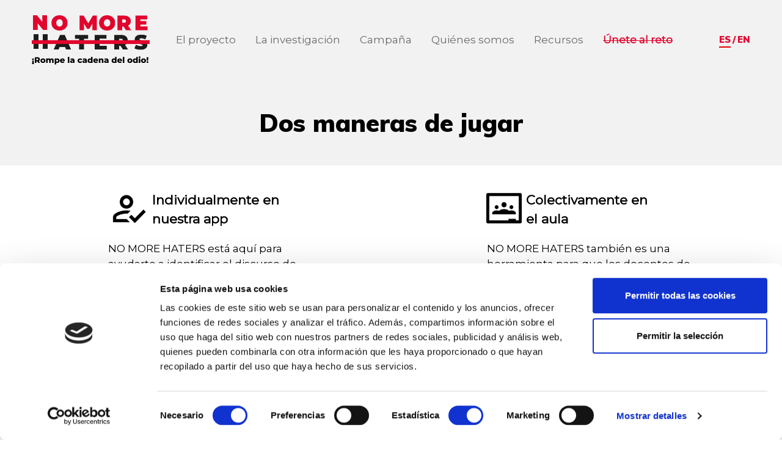

--- FILE ---
content_type: text/html
request_url: https://nomorehaters.es/joinus.html
body_size: 4582
content:
<!DOCTYPE html><html lang="en"><head><meta charset="UTF-8"><title>Únete al reto</title><script src="plugins.e329f2af.js"></script><script src="main.d5762210.js"></script><script src="https://code.jquery.com/jquery-3.2.1.min.js" integrity="sha256-hwg4gsxgFZhOsEEamdOYGBf13FyQuiTwlAQgxVSNgt4=" crossorigin="anonymous"></script><link rel="icon" type="image/png" href="nomorehaters.1100a129.svg"><link rel="stylesheet" href="main.0209d9f1.css"><link rel="stylesheet" href="joinus.5069d021.css"><link rel="stylesheet" href="https://fonts.googleapis.com/css?family=Montserrat"><link href="https://fonts.googleapis.com/css2?family=Muli:ital,wght@0,400;0,600;0,900;1,900&display=swap" rel="stylesheet"><meta name="viewport" content="width=device-width, user-scalable=no"><script id="Cookiebot" src="https://consent.cookiebot.com/uc.js" data-cbid="67c2895d-77f0-4d2c-9aa7-44e401c7e40c" data-blockingmode="auto" type="text/javascript"></script><script data-cookieconsent="ignore">function a(){dataLayer.push(arguments)}window.dataLayer=window.dataLayer||[],a("consent","default",{ad_storage:"denied",analytics_storage:"denied",wait_for_update:500}),a("set","ads_data_redaction",!0);</script><script async src="https://www.googletagmanager.com/gtag/js?id=G-WMSVNRB1SL" data-cookieconsent="ignore"></script><meta property="og:url" content="https://nomorehaters.es"><meta property="og:image:type" content="image/png"><meta property="og:type" content="website"><meta property="og:description" content="NO MORE HATERS es una iniciativa para luchar contra los mensajes de odio impulsada por la Fad y Maldita.es con el apoyo de Google.org."><meta name="twitter:card" content="summary_large_image"><meta property="og:image" content="https://nomorehaters.es/ogcard.8a47710a.png"><meta name="twitter:image" content="https://nomorehaters.es/ogcard.8a47710a.png"><noscript><img height="1" width="1" style="display:none" src="https://www.facebook.com/tr?id=262827552238536&ev=PageView&noscript=1"></noscript><script>function e(){dataLayer.push(arguments)}window.dataLayer=window.dataLayer||[],e("js",new Date),e("config","G-WMSVNRB1SL",{anonymize_ip:!0}),function(e,n,a,t,o,c,i){e.fbq||(o=e.fbq=function(){o.callMethod?o.callMethod.apply(o,arguments):o.queue.push(arguments)},e._fbq||(e._fbq=o),o.push=o,o.loaded=!0,o.version="2.0",o.queue=[],(c=n.createElement(a)).async=!0,c.src="https://connect.facebook.net/en_US/fbevents.js",(i=n.getElementsByTagName(a)[0]).parentNode.insertBefore(c,i))}(window,document,"script"),fbq("init","262827552238536"),fbq("track","PageView"),downloadEvent=function(n){e("event","descarga",{archivo:n,value:n})};</script></head><body> <div id="lateral_nav" class="w3-sidebar w3-bar-block w3-collapse w3-card w3-animate-right w3-animate-left"> <button id="close_lateral_button" class="w3-bar-item w3-button w3-hide-large">&#9776;</button> <a id="the_project_text" href="project.html" class="w3-bar-item w3-button">El proyecto</a> <a href="investigation.html" class="w3-bar-item w3-button">La investigación</a> <a href="campana.html" class="w3-bar-item w3-button lateralitem">Campaña</a> <a href="about.html" class="w3-bar-item w3-button">Quiénes somos</a> <a href="resources.html" class="w3-bar-item w3-button">Recursos</a> <a href="joinus.html" id="selected-lateral-item" class="w3-bar-item w3-button">Únete al reto</a> <div id="lateral_language" class="language_selector"> <p class="spanish_button_lateral language_selected_white">ES</p> <p>/</p> <p class="english_button_lateral"><a href="joinus-en.html">EN</a> </p></div>
</div>
<div class="bg-gray"> <div id="header_container"> <div id="app_logo"> <a href="index.html"><img id="header_logo_img" src="nomorehaters.1100a129.svg"></a> </div> <button id="lateral_bar_button" class="w3-button">&#9776;</button> <div class="topnav" id="navigation-top"> <a href="project.html">El proyecto</a> <a href="investigation.html">La investigación</a> <a href="campana.html">Campaña</a> <a href="about.html">Quiénes somos</a> <a href="resources.html">Recursos</a> <a href="joinus.html" id="selected-menu-item">Únete al reto</a> </div> <div id="common_language" class="language_selector"> <p class="spanish_button language_selected">ES</p> <p>/</p> <p class="english_button"><a href="joinus-en.html">EN</a> </p></div> </div>
</div>
<div class="bg-gray"> <div id="joinus_title_container" class="main-containers"> <p id="joinus_title">Dos maneras de jugar</p> </div>
</div> <div class="joinus-element contained-element"> <div class="joinus-card"> <div class="joinus-card-header"> <img class="joinus-card-image-1" src="moneco.df8603b7.png"> <p>Individualmente en<br> nuestra app</p> </div> <div class="joinus-element-text-wrap"> <div class="joinus-element-text"> NO MORE HATERS está aquí para ayudarte a identificar el discurso de odio y la desinformación que muchas veces lo acompaña y hacerlo de una manera entretenida que te permita ir viendo cómo evolucionas y aprendes en el proceso. Juega con la app <b><a href="https://play.nomorehaters.es/home">desde su web</a></b> o descárgatela para tu móvil <b><a href="https://play.google.com/store/apps/details?id=es.nomorehaters.app">Android</a> o <b><a target="_blank" href="https://apps.apple.com/es/app/no-more-haters/id1559252097">iOS</a></b>. <b><a href="https://nomorehaters.es/docs/PresentacionEventoNMH.pptx">Descarga la presentación</a></b> </b></div> </div> </div> <div class="joinus-card"> <div class="joinus-card-header"> <img class="joinus-card-image-2" src="clase.88bd3f97.png"> <p>Colectivamente en<br> el aula</p> </div> <div class="joinus-element-text-wrap"> <div class="joinus-element-text"> NO MORE HATERS también es una herramienta para que los docentes de jóvenes entre 14 y 29 años puedan incluir en su proyecto educativo la identificación de desinformación vinculada al discurso de odio. <b><a target="_blank" onclick="downloadEvent('GUIA_DOCENTE_NMH.pdf')" href="https://nomorehaters.es/docs/GUIA_DOCENTE_NMH.pdf">Descarga aquí</a></b> la guía docente para jugar con la app en tu clase. </div> </div> </div>
</div> <button id="cuestionario_button" class="app_form">Cuestionario docente</button>
<iframe id="cuestionario" style="margin:0 auto;display:none;" src="https://docs.google.com/forms/d/e/1FAIpQLScuLkh4qwNlQjuwHiFoJxuAUDcSLX2MExtPCZluyldRJzQWLg/viewform?embedded=true" width="640" height="2633" frameborder="0" marginheight="0" marginwidth="0">Cargando…
</iframe>
<div id="join" class="main-containers joinus-element"> <div id="join_title"> <p id="join_title_text">Únete al reto: rompe la cadena del odio</p> <img id="pavaalegre" src="moneco_sol.a215371b.svg"> </div> <div id="join_desc"> Si quieres mantenerte informado sobre esta iniciativa inscríbete en <b>nuestra newsletter:</b> <br><br> <div id="join_form"> <form> <div class="form-group"> <input class="forminput" type="text" id="join_name" placeholder="Nombre"> </div> <div class="form-group"> <input class="forminput" type="text" id="join_surname" placeholder="Apellido"> </div> <div class="form-group"> <input class="forminput" type="text" id="join_email" placeholder="Email"> </div> <div class="form-group"> <select name="Selecciona" id="category"> <option value="teacher">Soy personal docente</option> <option value="media">Pertenezco a un medio de comunicación</option> <option value="asoc">Pertenezco a una asociación</option> <option value="young">Soy un joven interesado</option> <option value="other">Otro</option> </select> </div> <div style="overflow:auto;height:200px;border:1px solid #a9a9a9;margin-top:3%"> <p> <b>POLÍTICA DE PRIVACIDAD</b> <br><br> Corresponsables: <br><br> FUNDACIÓN DE AYUDA CONTRA LA DROGADICCIÓN (FAD)<br> Domicilio social: Avenida de Burgos, 1 de 28036 de Madrid. España<br> CIF: G78350980<br> Registro Público: Registro Único del Ministerio de Justicia, número 370<br> E-mail DPO: <a href="/cdn-cgi/l/email-protection" class="__cf_email__" data-cfemail="4721262307212623692234">[email&#160;protected]</a><br><br> ASOCIACIÓN MALDITA CONTRA LA DESINFORMACIÓN: PERIODISMO EDUCACIÓN INVESTIGACIÓN Y DATOS EN NUEVOS FORMATOS (MALDITA.ES)<br> Domicilio social: Calle Embajadores, 196, 6ºA, 28045, Madrid.<br> CIF: G88206487<br> Registro Público: Registro Nacional de Asociaciones Sección: 1• 1 Número Nacional: 616385<br> Email de contacto: <a href="/cdn-cgi/l/email-protection" class="__cf_email__" data-cfemail="a7c4c8c9d3c6c4d3c8e7cac6cbc3ced3c689c2d4">[email&#160;protected]</a><br> FUNDACIÓN MALDITA.ES CONTRA LA DESINFORMACIÓN: PERIODISMO EDUCACIÓN INVESTIGACIÓN Y DATOS EN NUEVOS FORMATOS (referida como Fundación Maldita.es) Dirección postal: Calle Embajadores, 196 6º A, 28045, Madrid. C.I.F.: G88519038 Número de registro: 2330JUS Email de contacto: <a href="/cdn-cgi/l/email-protection" class="__cf_email__" data-cfemail="21424e4f554042554e614c404d454855400f4452">[email&#160;protected]</a> <br> Ambas entidades actúan en calidad de Corresponsables. A solicitud del interesado se podrán consultar los aspectos esenciales del acuerdo de corresponsabilidad firmado por las partes.<br><br> Finalidad: <br><br> - Responder y gestionar las consultas y solicitudes de información que el usuario envíe a través de los medios de contacto web.<br> - Gestión y remisión de comunicaciones informativas con actividades de la FAD, así como de MALDITA.ES.<br> - Cumplimiento de obligaciones legales.<br><br> Legitimación: <br><br> a) el tratamiento es necesario para la ejecución de un contrato en el que el interesado es parte o para la aplicación a petición de este de medidas precontractuales;<br> b) el interesado dio su consentimiento para el tratamiento de sus datos personales para uno o varios fines específicos;<br> c) el tratamiento es necesario para el cumplimiento de una obligación legal aplicable al responsable del tratamiento;<br> Destinatarios: <br><br> No se prevén Cesiones <br> No se prevén Transferencias <br><br> Derechos: <br> Acceder, rectificar y suprimir los datos, así́ como otros derechos, como se explica en la información adicional <br><br> <b><a href="privacy_policy.html" target="_blank">Política de Privacidad Completa</a></b> </p> </div> <div class="form-group"> <input type="checkbox" id="privacy_policy_1"><label class="labelform">He leído y acepto la política de privacidad</label> </div> <div class="form-group"> <input type="checkbox" id="privacy_policy_2"><label class="labelform">Deseo recibir comunicaciones informativas sobre servicios o eventos propios de la FAD</label> </div> <div class="form-group"> <input type="checkbox" id="privacy_policy_3"><label class="labelform">Deseo recibir comunicaciones informativas sobre servicios o eventos propios de MALDITA.ES.</label> </div> <p class="privacy_error">Es obligatorio aceptar la política de privacidad.</p> <p class="field_error">Los campos no pueden estar vacíos</p> <button id="join_button" class="app_button">Unirme al reto</button> <p class="success">¡Gracias por unirte al reto!</p> </form> </div> </div>
</div> <div id="footer"> <div id="footer_container_red"> <img id="nomore_footer" src="nomorehaters2.d9925bc1.svg"> <p id="break">¡Rompe la cadena del odio!</p> </div> <div id="footer_container_white"> <div id="break_logos"> <img id="fad_logo_footer" src="fad.fc3bed76.png"> <img id="mad_logo_footer" src="isologo.38cb7775.svg"> </div> <div id="with_support_container"> <p id="with_support_footer">Con el apoyo de:</p> <img id="google_logo_footer" src="googleorg.fe0bfd31.svg"> </div> </div>
</div>
<script data-cfasync="false" src="/cdn-cgi/scripts/5c5dd728/cloudflare-static/email-decode.min.js"></script><script defer src="https://static.cloudflareinsights.com/beacon.min.js/vcd15cbe7772f49c399c6a5babf22c1241717689176015" integrity="sha512-ZpsOmlRQV6y907TI0dKBHq9Md29nnaEIPlkf84rnaERnq6zvWvPUqr2ft8M1aS28oN72PdrCzSjY4U6VaAw1EQ==" data-cf-beacon='{"version":"2024.11.0","token":"2cf34120babb4e18a205f3615dcaf157","r":1,"server_timing":{"name":{"cfCacheStatus":true,"cfEdge":true,"cfExtPri":true,"cfL4":true,"cfOrigin":true,"cfSpeedBrain":true},"location_startswith":null}}' crossorigin="anonymous"></script>
</body></html>

--- FILE ---
content_type: image/svg+xml
request_url: https://nomorehaters.es/nomorehaters2.d9925bc1.svg
body_size: 3173
content:
<?xml version="1.0" encoding="UTF-8"?>
<svg width="277px" height="80px" viewBox="0 0 277 80" version="1.1" xmlns="http://www.w3.org/2000/svg" xmlns:xlink="http://www.w3.org/1999/xlink">
    <title>Group 22 Copy</title>
    <defs>
        <polygon id="path-1" points="0 80 276.860473 80 276.860473 0.000948616601 0 0.000948616601"></polygon>
    </defs>
    <g id="Page-1" stroke="none" stroke-width="1" fill="none" fill-rule="evenodd">
        <g id="home_desktop" transform="translate(-165.000000, -1952.000000)">
            <g id="Group-22-Copy" transform="translate(165.000000, 1952.000000)">
                <polygon id="Fill-1" fill="#FFFFFF" points="37 0 37 34 27.7216877 34 14.9997907 18.5542497 14.9997907 34 4 34 4 0 13.2781553 0 26.0000523 15.4457503 26.0000523 0"></polygon>
                <g id="Group-21">
                    <path d="M68.9679277,25.0305296 C70.1070566,24.3404111 71.0143778,23.3608063 71.6884691,22.0915573 C72.3627184,20.8230988 72.699764,19.3377233 72.699764,17.6349565 C72.699764,15.9329802 72.3627184,14.4474466 71.6884691,13.1783557 C71.0143778,11.9100553 70.1070566,10.9302925 68.9679277,10.2393834 C67.8278507,9.54879051 66.5518809,9.20349407 65.1395444,9.20349407 C63.7265758,9.20349407 62.450606,9.54879051 61.3114771,10.2393834 C60.1714001,10.9302925 59.265027,11.9100553 58.5906197,13.1783557 C57.9166864,14.4474466 57.5794828,15.9329802 57.5794828,17.6349565 C57.5794828,19.3377233 57.9166864,20.8230988 58.5906197,22.0915573 C59.265027,23.3608063 60.1714001,24.3404111 61.3114771,25.0305296 C62.450606,25.721913 63.7265758,26.0665771 65.1395444,26.0665771 C66.5518809,26.0665771 67.8278507,25.721913 68.9679277,25.0305296 M55.3644309,33.0046008 C52.4751297,31.4950356 50.2120412,29.3990672 48.5745335,26.71717 C46.9374999,24.0352727 46.118825,21.0074466 46.118825,17.6349565 C46.118825,14.2626245 46.9374999,11.2351146 48.5745335,8.55274308 C50.2120412,5.87116206 52.4751297,3.77550988 55.3644309,2.26547036 C58.253574,0.756063241 61.5115238,0.000964426877 65.1395444,0.000964426877 C68.7670909,0.000964426877 72.0258307,0.756063241 74.9149739,2.26547036 C77.8041171,3.77550988 80.0673635,5.87116206 81.7043972,8.55274308 C83.3417469,11.2351146 84.1604217,14.2626245 84.1604217,17.6349565 C84.1604217,21.0074466 83.3417469,24.0352727 81.7043972,26.71717 C80.0673635,29.3990672 77.8041171,31.4950356 74.9149739,33.0046008 C72.0258307,34.5138498 68.7670909,35.2691067 65.1395444,35.2691067 C61.5115238,35.2691067 58.253574,34.5138498 55.3644309,33.0046008" id="Fill-2" fill="#FFFFFF"></path>
                    <polygon id="Fill-4" fill="#FFFFFF" points="142.47352 34.4981818 142.377447 19.1286957 135.057884 31.4627668 130.04992 31.4627668 122.730515 19.6586561 122.730515 34.4981818 112.377383 34.4981818 112.377383 0.771857708 121.71922 0.771857708 132.698406 18.7433992 143.388584 0.771857708 152.730263 0.771857708 152.826652 34.4981818"></polygon>
                    <path d="M180.779633,25.0305296 C181.918762,24.3404111 182.826242,23.3608063 183.500333,22.0915573 C184.174424,20.8230988 184.51147,19.3377233 184.51147,17.6349565 C184.51147,15.9329802 184.174424,14.4474466 183.500333,13.1783557 C182.826242,11.9100553 181.918762,10.9302925 180.779633,10.2393834 C179.639714,9.54879051 178.363587,9.20349407 176.951408,9.20349407 C175.538282,9.20349407 174.262312,9.54879051 173.123183,10.2393834 C171.983264,10.9302925 171.076733,11.9100553 170.402325,13.1783557 C169.728392,14.4474466 169.391189,15.9329802 169.391189,17.6349565 C169.391189,19.3377233 169.728392,20.8230988 170.402325,22.0915573 C171.076733,23.3608063 171.983264,24.3404111 173.123183,25.0305296 C174.262312,25.721913 175.538282,26.0665771 176.951408,26.0665771 C178.363587,26.0665771 179.639714,25.721913 180.779633,25.0305296 M167.176137,33.0046008 C164.286835,31.4950356 162.023747,29.3990672 160.386397,26.71717 C158.749364,24.0352727 157.930531,21.0074466 157.930531,17.6349565 C157.930531,14.2626245 158.749364,11.2351146 160.386397,8.55274308 C162.023747,5.87116206 164.286835,3.77550988 167.176137,2.26547036 C170.06528,0.756063241 173.32323,0.000964426877 176.951408,0.000964426877 C180.578797,0.000964426877 183.837537,0.756063241 186.72668,2.26547036 C189.615823,3.77550988 191.879069,5.87116206 193.516261,8.55274308 C195.153611,11.2351146 195.972127,14.2626245 195.972127,17.6349565 C195.972127,21.0074466 195.153611,24.0352727 193.516261,26.71717 C191.879069,29.3990672 189.615823,31.4950356 186.72668,33.0046008 C183.837537,34.5138498 180.578797,35.2691067 176.951408,35.2691067 C173.32323,35.2691067 170.06528,34.5138498 167.176137,33.0046008" id="Fill-6" fill="#FFFFFF"></path>
                    <path d="M220.048642,10.5764901 C219.278162,9.88637154 218.122599,9.54075889 216.581639,9.54075889 L212.440386,9.54075889 L212.440386,17.4425771 L216.581639,17.4425771 C218.122599,17.4425771 219.278162,17.0974387 220.048642,16.4063715 C220.819122,15.7159368 221.204204,14.7439209 221.204204,13.4915889 C221.204204,12.2389407 220.819122,11.2673992 220.048642,10.5764901 L220.048642,10.5764901 Z M215.522149,26.0185455 L212.440386,26.0185455 L212.440386,34.4982292 L201.076117,34.4982292 L201.076117,0.771747036 L217.303924,0.771747036 C220.417291,0.771747036 223.130405,1.28589723 225.442004,2.31340711 C227.753445,3.34186561 229.535062,4.81901976 230.786856,6.74613439 C232.038965,8.67340711 232.66502,10.9219447 232.66502,13.4915889 C232.66502,15.9002846 232.118921,18.0046324 231.027671,19.8030514 C229.935946,21.602419 228.36275,23.0310356 226.308558,24.0912727 L233.387306,34.4982292 L221.252557,34.4982292 L215.522149,26.0185455 Z" id="Fill-8" fill="#FFFFFF"></path>
                    <polygon id="Fill-10" fill="#FFFFFF" points="271.717485 25.9221818 271.717485 34.4981502 243.691975 34.4981502 243.691975 0.771826087 271.09143 0.771826087 271.09143 9.34779447 254.863623 9.34779447 254.863623 13.2986245 269.117035 13.2986245 269.117035 21.4892964 254.863623 21.4892964 254.863623 25.9221818"></polygon>
                    <mask id="mask-2" fill="white">
                        <use xlink:href="#path-1"></use>
                    </mask>
                    <g id="Clip-13"></g>
                    <polygon id="Fill-12" fill="#1D1D1B" mask="url(#mask-2)" points="3.89048317 78.9620553 15.2547519 78.9620553 15.2547519 45.2357312 3.89048317 45.2357312"></polygon>
                    <polygon id="Fill-14" fill="#1D1D1B" mask="url(#mask-2)" points="25.7523092 78.9620553 37.1165779 78.9620553 37.1165779 45.2357312 25.7523092 45.2357312"></polygon>
                    <polygon id="Fill-15" fill="#1D1D1B" mask="url(#mask-2)" points="78.1411311 73.3511621 65.3319748 73.3511621 63.0688864 79.2291067 51.5121557 79.2291067 66.2470387 45.5026245 77.4186873 45.5026245 92.1537284 79.2291067 80.4042196 79.2291067"></polygon>
                    <polygon id="Fill-16" fill="#1D1D1B" mask="url(#mask-2)" points="111.175175 54.3196996 101.303514 54.3196996 101.303514 45.5026245 132.410946 45.5026245 132.410946 54.3196996 122.539443 54.3196996 122.539443 79.2291067 111.175175 79.2291067"></polygon>
                    <polygon id="Fill-17" fill="#1D1D1B" mask="url(#mask-2)" points="159.039621 70.6530593 175.893483 70.6530593 175.893483 79.2290277 147.867973 79.2290277 147.867973 45.5027036 175.267428 45.5027036 175.267428 54.07883 159.039621 54.07883"></polygon>
                    <path d="M212.73058,55.3073676 C211.9601,54.617249 210.804537,54.2716364 209.263577,54.2716364 L205.122324,54.2716364 L205.122324,62.1734545 L209.263577,62.1734545 C210.804537,62.1734545 211.9601,61.8283162 212.73058,61.1374071 C213.50106,60.4468142 213.886143,59.4747984 213.886143,58.2224664 C213.886143,56.9698182 213.50106,55.9982767 212.73058,55.3073676 L212.73058,55.3073676 Z M208.204087,70.749581 L205.122324,70.749581 L205.122324,79.2291067 L193.758055,79.2291067 L193.758055,45.5026245 L209.985862,45.5026245 C213.099229,45.5026245 215.812343,46.0167747 218.123942,47.0444427 C220.435225,48.0729012 222.216842,49.5500553 223.468794,51.47717 C224.720904,53.4044427 225.346958,55.6528221 225.346958,58.2224664 C225.346958,60.6311621 224.800701,62.7355099 223.709609,64.5339289 C222.617884,66.3332964 221.044688,67.761913 218.990496,68.8223083 L226.069086,79.2291067 L213.934337,79.2291067 L208.204087,70.749581 Z" id="Fill-18" fill="#1D1D1B" mask="url(#mask-2)"></path>
                    <path d="M247.521464,79.0604585 C244.873135,78.4340553 242.697903,77.5908933 240.996716,76.5311304 L244.656181,68.2440158 C246.26098,69.1758735 248.058714,69.9225929 250.049701,70.484332 C252.03974,71.0465455 253.950139,71.3274941 255.779793,71.3274941 C257.352357,71.3274941 258.476474,71.1753992 259.150566,70.8696285 C259.824815,70.5651225 260.161861,70.107415 260.161861,69.4968221 C260.161861,68.790419 259.720051,68.2604585 258.837538,67.9064664 C257.954235,67.5538972 256.502237,67.1679684 254.479647,66.7502609 C251.879355,66.2046482 249.71234,65.6182451 247.978917,64.9918419 C246.245494,64.3654387 244.736137,63.3377708 243.452424,61.9082055 C242.16808,60.4795889 241.526381,58.5437787 241.526381,56.1023557 C241.526381,53.9823557 242.120043,52.055083 243.307999,50.3208538 C244.495322,48.5861502 246.269355,47.221249 248.62899,46.2255178 C250.988467,45.2302609 253.853592,44.7317628 257.224365,44.7317628 C259.535806,44.7317628 261.806479,44.9807747 264.03828,45.4784822 C266.269134,45.9769802 268.235154,46.7069407 269.936974,47.6708933 L266.518007,55.9099447 C263.211389,54.2399051 260.081273,53.4044901 257.128134,53.4044901 C254.206598,53.4044901 252.746066,54.1110514 252.746066,55.5240158 C252.746066,56.1987984 253.179659,56.7047273 254.046212,57.0419605 C254.913082,57.3790356 256.34122,57.7406166 258.331891,58.1260711 C260.899948,58.6081265 263.066963,59.1618024 264.832779,59.7882055 C266.597963,60.4144506 268.131339,61.4348458 269.431327,62.8478103 C270.731473,64.2615652 271.381704,66.1888379 271.381704,68.6293123 C271.381704,70.7496285 270.787252,72.668996 269.600086,74.3870988 C268.411815,76.105834 266.638414,77.4705771 264.278937,78.4825929 C261.919301,79.4942925 259.054335,79.9999051 255.683562,79.9999051 C252.89065,79.9999051 250.169793,79.6868617 247.521464,79.0604585" id="Fill-19" fill="#1D1D1B" mask="url(#mask-2)"></path>
                    <polygon id="Fill-20" fill="#FFFFFF" mask="url(#mask-2)" points="0.000932287507 66.8596838 -1.58014832e-05 57.3839526 276.859509 57.3543874 276.860457 66.8301186"></polygon>
                </g>
            </g>
        </g>
    </g>
</svg>

--- FILE ---
content_type: application/x-javascript
request_url: https://consentcdn.cookiebot.com/consentconfig/67c2895d-77f0-4d2c-9aa7-44e401c7e40c/nomorehaters.es/configuration.js
body_size: 261
content:
CookieConsent.configuration.tags.push({id:54005357,type:"script",tagID:"",innerHash:"",outerHash:"",tagHash:"15275583089381",url:"https://www.googletagmanager.com/gtag/js?id=G-WMSVNRB1SL",resolvedUrl:"https://www.googletagmanager.com/gtag/js?id=G-WMSVNRB1SL",cat:[3]});CookieConsent.configuration.tags.push({id:54005358,type:"script",tagID:"",innerHash:"",outerHash:"",tagHash:"7977770168661",url:"",resolvedUrl:"",cat:[4]});CookieConsent.configuration.tags.push({id:54005359,type:"iframe",tagID:"",innerHash:"",outerHash:"",tagHash:"543103438381",url:"https://docs.google.com/forms/d/e/1FAIpQLScuLkh4qwNlQjuwHiFoJxuAUDcSLX2MExtPCZluyldRJzQWLg/viewform?embedded=true",resolvedUrl:"https://docs.google.com/forms/d/e/1FAIpQLScuLkh4qwNlQjuwHiFoJxuAUDcSLX2MExtPCZluyldRJzQWLg/viewform?embedded=true",cat:[3,4]});CookieConsent.configuration.tags.push({id:54005360,type:"iframe",tagID:"",innerHash:"",outerHash:"",tagHash:"5584146915553",url:"https://www.youtube.com/embed/00HAc9vhniM",resolvedUrl:"https://www.youtube.com/embed/00HAc9vhniM",cat:[1,4]});CookieConsent.configuration.tags.push({id:54005361,type:"iframe",tagID:"",innerHash:"",outerHash:"",tagHash:"9169129372363",url:"https://www.youtube.com/embed/7u7mn-Vzdj4",resolvedUrl:"https://www.youtube.com/embed/7u7mn-Vzdj4",cat:[4]});CookieConsent.configuration.tags.push({id:54005367,type:"script",tagID:"",innerHash:"",outerHash:"",tagHash:"4843506207262",url:"https://consent.cookiebot.com/uc.js",resolvedUrl:"https://consent.cookiebot.com/uc.js",cat:[1]});

--- FILE ---
content_type: image/svg+xml
request_url: https://nomorehaters.es/isologo.38cb7775.svg
body_size: 613
content:
<svg xmlns="http://www.w3.org/2000/svg" viewBox="0 0 1394.57 399"><defs><style>.cls-1{fill:#fff;}</style></defs><g id="Capa_2" data-name="Capa 2"><g id="Logotipo_horizontal" data-name="Logotipo horizontal"><rect x="446.1" width="21" height="399"/><path d="M515.5,152.23h38.42l14.81,57.52,14.71-57.52h38.4v94.54H597.91v-72.1l-18.43,72.1H557.82l-18.4-72.1v72.1H515.5Z"/><path d="M698.59,231.16H665.43l-4.61,15.61H631l35.53-94.54h31.87l35.52,94.54H703.32Zm-6.06-20.44-10.43-34-10.33,34Z"/><path d="M743.2,152.23h29.21v71.26H818v23.28H743.2Z"/><path d="M831.67,152.23h43.4q12.84,0,20.73,3.48a33.8,33.8,0,0,1,13.06,10,41.22,41.22,0,0,1,7.48,15.15,70.25,70.25,0,0,1,2.33,18.32q0,15.15-3.45,23.5a39,39,0,0,1-9.58,14,31.32,31.32,0,0,1-13.16,7.51,67.72,67.72,0,0,1-17.41,2.58h-43.4Zm29.22,21.41v51.65H868q9.16,0,13-2a13.71,13.71,0,0,0,6.06-7.09q2.19-5.05,2.19-16.41,0-15-4.9-20.57t-16.25-5.55Z"/><path d="M935.17,152.23h29.28v94.54H935.17Z"/><path d="M978.77,152.23h88.79v23.35h-29.79v71.19h-29.21V175.58H978.77Z"/><path d="M1129.94,231.16h-33.17l-4.6,15.61h-29.83l35.53-94.54h31.87l35.52,94.54h-30.59Zm-6.06-20.44-10.43-34-10.33,34Z"/><path d="M1172.87,220.46h28.05v26.31h-28.05Z"/><path d="M1218.46,152.23h78.29v20.19h-49v15h45.46v19.28h-45.46v18.64h50.43v21.41h-79.71Z"/><path d="M1308.81,215.49l27.79-1.74q.9,6.78,3.68,10.32,4.5,5.75,12.89,5.74,6.25,0,9.64-2.94a8.42,8.42,0,0,0,.16-13.38q-3.23-2.9-15-5.48-19.21-4.32-27.4-11.48a23.06,23.06,0,0,1-8.26-18.25,24.75,24.75,0,0,1,4.23-13.76q4.22-6.48,12.7-10.19t23.25-3.71q18.12,0,27.63,6.74t11.32,21.44l-27.54,1.61q-1.1-6.37-4.61-9.28t-9.7-2.91q-5.1,0-7.68,2.16a6.65,6.65,0,0,0-2.58,5.26,5.24,5.24,0,0,0,2.13,4.06q2.07,1.88,9.8,3.48,19.15,4.14,27.44,8.36T1390.8,202a26.57,26.57,0,0,1,3.77,14,29.89,29.89,0,0,1-5,16.76,31.4,31.4,0,0,1-14.06,11.64q-9,4-22.76,4-24.12,0-33.4-9.29T1308.81,215.49Z"/><rect width="399" height="399"/><path class="cls-1" d="M54.21,70.33h105l40.49,157.19L239.87,70.33H344.79V328.67H279.42v-197L229,328.67H169.86l-50.28-197v197H54.21Z"/></g></g></svg>

--- FILE ---
content_type: image/svg+xml
request_url: https://nomorehaters.es/moneco_sol.a215371b.svg
body_size: 776
content:
<?xml version="1.0" encoding="UTF-8"?>
<svg width="242px" height="190px" viewBox="0 0 242 190" version="1.1" xmlns="http://www.w3.org/2000/svg" xmlns:xlink="http://www.w3.org/1999/xlink">
    <title>Character generator-4 Copy</title>
    <g id="Page-1" stroke="none" stroke-width="1" fill="none" fill-rule="evenodd">
        <g id="home_desktop-copy" transform="translate(-371.000000, -1215.000000)">
            <g id="Character-generator-4-Copy" transform="translate(371.000000, 1215.000000)">
                <path d="M229.77382,165.90135 L210.298788,165.90135 C199.240118,119.532179 157.016578,85 106.576442,85 C56.1363058,85 13.9126879,119.532179 2.85394049,165.90135 C2.51052865,167.339798 2.19245685,168.788204 1.90993363,170.249889 C0.673298632,176.649995 0,183.244942 0,190 L1.90993363,190 L81.9010032,190 L86.9337719,190 C93.6887817,190 99.1633168,184.606781 99.1633168,177.950037 C99.1633168,171.294825 93.6905954,165.90135 86.9337719,165.90135 L82.8975038,165.90135 C85.717554,156.894521 94.2284881,150.34937 104.297653,150.34937 L108.853417,150.34937 C121.221581,150.34937 131.248512,160.228001 131.248512,172.41305 L131.248512,190 L143.066606,190 L213.149412,190 L229.770452,190 C236.525462,190 242,184.606781 242,177.950037 C242.00492,171.296357 236.52883,165.90135 229.77382,165.90135 Z" id="Path" fill="#EDBF31" fill-rule="nonzero"></path>
                <polygon id="Path" fill="#FBD45D" fill-rule="nonzero" points="108.00065 0 117.164748 18.639616 132.875449 4.871936 134.097363 25.543424 153.962313 18.744576 147.056416 38.305024 168.053326 39.507968 154.070205 54.978048 173 63.998976 154.070205 73.021952 168.053326 88.490752 147.056416 89.693952 153.962313 109.255424 134.097363 102.455552 132.875449 123.12704 117.164748 109.35936 108.00065 128 98.8362915 109.35936 83.1245513 123.12704 81.9028968 102.455552 62.0376874 109.255424 68.9438439 89.693952 47.9469337 88.490752 61.9297949 73.021952 43 63.998976 61.9297949 54.978048 47.9469337 39.507968 68.9438439 38.305024 62.0376874 18.744576 81.9028968 25.543424 83.1245513 4.871936 98.8362915 18.639616"></polygon>
                <path d="M103,49.9988979 C103,46.1339153 100.539256,43 97.502493,43 C94.4657299,43 92,46.1339153 92,49.9988979 C92,53.8636356 94.4657299,57 97.502493,57 C100.539256,57 103,53.8636356 103,49.9988979 Z" id="Path" fill="#0C0B23"></path>
                <path d="M123,49.9988979 C123,46.1339153 120.536632,43 117.499869,43 C114.463106,43 112,46.1339153 112,49.9988979 C112,53.8636356 114.463106,57 117.499869,57 C120.536632,57 123,53.8636356 123,49.9988979 Z" id="Path" fill="#0C0B23"></path>
                <path d="M93,66 C93,74.8356212 99.716217,82 108.000635,82 C116.285307,82 123,74.8356212 123,66" id="Path" fill="#0C0B23"></path>
            </g>
        </g>
    </g>
</svg>

--- FILE ---
content_type: image/svg+xml
request_url: https://nomorehaters.es/nomorehaters.1100a129.svg
body_size: 9620
content:
<?xml version="1.0" encoding="UTF-8"?>
<svg width="193px" height="81px" viewBox="0 0 193 81" version="1.1" xmlns="http://www.w3.org/2000/svg" xmlns:xlink="http://www.w3.org/1999/xlink">
    <title>Group 4</title>
    <defs>
        <polygon id="path-1" points="0.137468491 0.0172357724 26.6514436 0.0172357724 26.6514436 24.9789919 0.137468491 24.9789919"></polygon>
        <polygon id="path-3" points="0.292028524 0.0172357724 26.8060036 0.0172357724 26.8060036 24.9789919 0.292028524 24.9789919"></polygon>
        <polygon id="path-5" points="0.316129519 0.0787642276 21.4936386 0.0787642276 21.4936386 25.0406504 0.316129519 25.0406504"></polygon>
        <polygon id="path-7" points="0 0.285365854 192.966681 0.285365854 192.966681 7.01284553 0 7.01284553"></polygon>
    </defs>
    <g id="Page-1" stroke="none" stroke-width="1" fill="none" fill-rule="evenodd">
        <g id="home_desktop" transform="translate(-165.000000, -25.000000)">
            <g id="Group-4" transform="translate(165.000000, 25.000000)">
                <path d="M2.0083,73.4381 C2.45163333,73.4381 2.81295,73.3073167 3.09225,73.04575 C3.37155,72.7841833 3.5112,72.4583333 3.5112,72.0682 C3.5112,71.6780667 3.36933333,71.3477833 3.0856,71.07735 C2.80186667,70.8069167 2.44276667,70.6717 2.0083,70.6717 C1.56496667,70.6717 1.20143333,70.8069167 0.9177,71.07735 C0.633966667,71.3477833 0.4921,71.6780667 0.4921,72.0682 C0.4921,72.4583333 0.633966667,72.7841833 0.9177,73.04575 C1.20143333,73.3073167 1.56496667,73.4381 2.0083,73.4381 Z M3.5112,80.0482 L3.0058,74.1829 L0.9975,74.1829 L0.5054,80.0482 L3.5112,80.0482 Z M7.5677,78 L7.5677,75.5262 L9.0041,75.5262 L10.6932,78 L13.5128,78 L11.5045,75.074 C12.0897,74.7902667 12.5396833,74.3979167 12.85445,73.89695 C13.1692167,73.3959833 13.3266,72.8085667 13.3266,72.1347 C13.3266,71.4342333 13.1581333,70.82465 12.8212,70.30595 C12.4842667,69.78725 12.0054667,69.38825 11.3848,69.10895 C10.7641333,68.82965 10.0326333,68.69 9.1903,68.69 L4.9343,68.69 L4.9343,78 L7.5677,78 Z M7.5677,73.4913 L7.5677,70.7648 L9.0307,70.7648 C9.57156667,70.7648 9.97943333,70.8845 10.2543,71.1239 C10.5291667,71.3633 10.6666,71.7002333 10.6666,72.1347 C10.6666,72.5691667 10.5291667,72.9038833 10.2543,73.13885 C9.97943333,73.3738167 9.57156667,73.4913 9.0307,73.4913 L7.5677,73.4913 Z M18.2742,78.1197 C19.0544667,78.1197 19.7549333,77.9601 20.3756,77.6409 C20.9962667,77.3217 21.4795,76.8783667 21.8253,76.3109 C22.1711,75.7434333 22.344,75.1006 22.344,74.3824 C22.344,73.6642 22.1711,73.0235833 21.8253,72.46055 C21.4795,71.8975167 20.9962667,71.4586167 20.3756,71.14385 C19.7549333,70.8290833 19.0544667,70.6717 18.2742,70.6717 C17.4939333,70.6717 16.7956833,70.8290833 16.17945,71.14385 C15.5632167,71.4586167 15.0799833,71.8997333 14.72975,72.4672 C14.3795167,73.0346667 14.2044,73.6730667 14.2044,74.3824 C14.2044,75.1006 14.3795167,75.7434333 14.72975,76.3109 C15.0799833,76.8783667 15.5654333,77.3217 16.1861,77.6409 C16.8067667,77.9601 17.5028,78.1197 18.2742,78.1197 Z M18.2742,76.1114 C17.8308667,76.1114 17.4673333,75.95845 17.1836,75.65255 C16.8998667,75.34665 16.758,74.9232667 16.758,74.3824 C16.758,73.8504 16.8998667,73.4336667 17.1836,73.1322 C17.4673333,72.8307333 17.8308667,72.68 18.2742,72.68 C18.7175333,72.68 19.0810667,72.8307333 19.3648,73.1322 C19.6485333,73.4336667 19.7904,73.8504 19.7904,74.3824 C19.7904,74.9232667 19.6485333,75.34665 19.3648,75.65255 C19.0810667,75.95845 18.7175333,76.1114 18.2742,76.1114 Z M26.0414,78 L26.0414,74.4223 C26.0414,73.8814333 26.1566667,73.478 26.3872,73.212 C26.6177333,72.946 26.9280667,72.813 27.3182,72.813 C28.0452667,72.813 28.4088,73.3051 28.4088,74.2893 L28.4088,78 L30.9358,78 L30.9358,74.4223 C30.9358,73.8814333 31.0510667,73.478 31.2816,73.212 C31.5121333,72.946 31.8180333,72.813 32.1993,72.813 C32.5451,72.813 32.8133167,72.9327 33.00395,73.1721 C33.1945833,73.4115 33.2899,73.7839 33.2899,74.2893 L33.2899,78 L35.8169,78 L35.8169,73.877 C35.8169,72.8041333 35.5531167,72.0017 35.02555,71.4697 C34.4979833,70.9377 33.7908667,70.6717 32.9042,70.6717 C32.3899333,70.6717 31.9155667,70.7692333 31.4811,70.9643 C31.0466333,71.1593667 30.6875333,71.4386667 30.4038,71.8022 C30.1555333,71.4209333 29.8319,71.1372 29.4329,70.951 C29.0339,70.7648 28.5817,70.6717 28.0763,70.6717 C27.6418333,70.6717 27.2406167,70.74485 26.87265,70.89115 C26.5046833,71.03745 26.1877,71.2569 25.9217,71.5495 L25.9217,70.7914 L23.5144,70.7914 L23.5144,78 L26.0414,78 Z M39.9399,80.5802 L39.9399,77.3616 C40.4364333,77.867 41.1058667,78.1197 41.9482,78.1197 C42.6043333,78.1197 43.2006167,77.96675 43.73705,77.66085 C44.2734833,77.35495 44.6990833,76.9204833 45.01385,76.35745 C45.3286167,75.7944167 45.486,75.1405 45.486,74.3957 C45.486,73.6509 45.3286167,72.9969833 45.01385,72.43395 C44.6990833,71.8709167 44.2734833,71.43645 43.73705,71.13055 C43.2006167,70.82465 42.6043333,70.6717 41.9482,70.6717 C40.9994667,70.6717 40.2901333,70.951 39.8202,71.5096 L39.8202,70.7914 L37.4129,70.7914 L37.4129,80.5802 L39.9399,80.5802 Z M41.4162,76.1114 C40.9728667,76.1114 40.6093333,75.95845 40.3256,75.65255 C40.0418667,75.34665 39.9,74.9277 39.9,74.3957 C39.9,73.8637 40.0418667,73.44475 40.3256,73.13885 C40.6093333,72.83295 40.9728667,72.68 41.4162,72.68 C41.8595333,72.68 42.2230667,72.83295 42.5068,73.13885 C42.7905333,73.44475 42.9324,73.8637 42.9324,74.3957 C42.9324,74.9277 42.7905333,75.34665 42.5068,75.65255 C42.2230667,75.95845 41.8595333,76.1114 41.4162,76.1114 Z M50.4336,78.1197 C51.7813333,78.1197 52.8054333,77.7295667 53.5059,76.9493 L52.1759,75.5661 C51.9187667,75.7877667 51.66385,75.9473667 51.41115,76.0449 C51.15845,76.1424333 50.8592,76.1912 50.5134,76.1912 C50.0523333,76.1912 49.66885,76.09145 49.36295,75.89195 C49.05705,75.69245 48.8509,75.4065 48.7445,75.0341 L53.9847,75.0341 C54.0113,74.6351 54.0246,74.4267333 54.0246,74.409 C54.0246,73.6376 53.8539167,72.9703833 53.51255,72.40735 C53.1711833,71.8443167 52.7079,71.4142833 52.1227,71.11725 C51.5375,70.8202167 50.8858,70.6717 50.1676,70.6717 C49.4139333,70.6717 48.7356333,70.8313 48.1327,71.1505 C47.5297667,71.4697 47.0576167,71.9108167 46.71625,72.47385 C46.3748833,73.0368833 46.2042,73.6730667 46.2042,74.3824 C46.2042,75.1006 46.3793167,75.7434333 46.72955,76.3109 C47.0797833,76.8783667 47.5741,77.3217 48.2125,77.6409 C48.8509,77.9601 49.5912667,78.1197 50.4336,78.1197 Z M48.7046,73.7041 C48.7755333,73.3228333 48.9417833,73.0213667 49.20335,72.7997 C49.4649167,72.5780333 49.7907667,72.4672 50.1809,72.4672 C50.5710333,72.4672 50.8968833,72.5780333 51.15845,72.7997 C51.4200167,73.0213667 51.5862667,73.3228333 51.6572,73.7041 L48.7046,73.7041 Z M61.5923,78 L61.5923,68.1314 L59.0653,68.1314 L59.0653,78 L61.5923,78 Z M65.5025,78.1197 C66.5576333,78.1197 67.2669667,77.7694667 67.6305,77.069 L67.6305,78 L69.9846,78 L69.9846,73.9967 C69.9846,72.8706333 69.6698333,72.03495 69.0403,71.48965 C68.4107667,70.94435 67.4975,70.6717 66.3005,70.6717 C65.7241667,70.6717 65.15005,70.74485 64.57815,70.89115 C64.00625,71.03745 63.5208,71.2436 63.1218,71.5096 L63.973,73.2253 C64.2212667,73.0302333 64.5227333,72.8772833 64.8774,72.76645 C65.2320667,72.6556167 65.5823,72.6002 65.9281,72.6002 C66.9034333,72.6002 67.4132667,72.9814667 67.4576,73.744 L66.0212,73.744 C64.9306,73.744 64.1237333,73.9324167 63.6006,74.30925 C63.0774667,74.6860833 62.8159,75.2158667 62.8159,75.8986 C62.8159,76.3242 62.9200833,76.70325 63.12845,77.03575 C63.3368167,77.36825 63.6449333,77.6320333 64.0528,77.8271 C64.4606667,78.0221667 64.9439,78.1197 65.5025,78.1197 Z M66.2074,76.5237 C65.9148,76.5237 65.6842667,76.4572 65.5158,76.3242 C65.3473333,76.1912 65.2631,76.0138667 65.2631,75.7922 C65.2631,75.3045333 65.6310667,75.0607 66.367,75.0607 L67.4576,75.0607 L67.4576,75.6858 C67.3600667,75.9606667 67.2004667,76.1690333 66.9788,76.3109 C66.7571333,76.4527667 66.5,76.5237 66.2074,76.5237 Z M79.135,78.1197 C79.9507333,78.1197 80.6556333,77.9445833 81.2497,77.59435 C81.8437667,77.2441167 82.2649333,76.7586667 82.5132,76.138 L80.5581,75.1405 C80.2300333,75.7877667 79.7512333,76.1114 79.1217,76.1114 C78.6695,76.1114 78.2948833,75.95845 77.99785,75.65255 C77.7008167,75.34665 77.5523,74.9232667 77.5523,74.3824 C77.5523,73.8504 77.7008167,73.4336667 77.99785,73.1322 C78.2948833,72.8307333 78.6695,72.68 79.1217,72.68 C79.7512333,72.68 80.2300333,73.0036333 80.5581,73.6509 L82.5132,72.6534 C82.2649333,72.0327333 81.8437667,71.5472833 81.2497,71.19705 C80.6556333,70.8468167 79.9507333,70.6717 79.135,70.6717 C78.337,70.6717 77.6232333,70.8290833 76.9937,71.14385 C76.3641667,71.4586167 75.8742833,71.8975167 75.52405,72.46055 C75.1738167,73.0235833 74.9987,73.6642 74.9987,74.3824 C74.9987,75.1006 75.1738167,75.7434333 75.52405,76.3109 C75.8742833,76.8783667 76.3641667,77.3217 76.9937,77.6409 C77.6232333,77.9601 78.337,78.1197 79.135,78.1197 Z M85.7451,78.1197 C86.8002333,78.1197 87.5095667,77.7694667 87.8731,77.069 L87.8731,78 L90.2272,78 L90.2272,73.9967 C90.2272,72.8706333 89.9124333,72.03495 89.2829,71.48965 C88.6533667,70.94435 87.7401,70.6717 86.5431,70.6717 C85.9667667,70.6717 85.39265,70.74485 84.82075,70.89115 C84.24885,71.03745 83.7634,71.2436 83.3644,71.5096 L84.2156,73.2253 C84.4638667,73.0302333 84.7653333,72.8772833 85.12,72.76645 C85.4746667,72.6556167 85.8249,72.6002 86.1707,72.6002 C87.1460333,72.6002 87.6558667,72.9814667 87.7002,73.744 L86.2638,73.744 C85.1732,73.744 84.3663333,73.9324167 83.8432,74.30925 C83.3200667,74.6860833 83.0585,75.2158667 83.0585,75.8986 C83.0585,76.3242 83.1626833,76.70325 83.37105,77.03575 C83.5794167,77.36825 83.8875333,77.6320333 84.2954,77.8271 C84.7032667,78.0221667 85.1865,78.1197 85.7451,78.1197 Z M86.45,76.5237 C86.1574,76.5237 85.9268667,76.4572 85.7584,76.3242 C85.5899333,76.1912 85.5057,76.0138667 85.5057,75.7922 C85.5057,75.3045333 85.8736667,75.0607 86.6096,75.0607 L87.7002,75.0607 L87.7002,75.6858 C87.6026667,75.9606667 87.4430667,76.1690333 87.2214,76.3109 C86.9997333,76.4527667 86.7426,76.5237 86.45,76.5237 Z M94.962,78.1197 C95.9018667,78.1197 96.6067667,77.8404 97.0767,77.2818 L97.0767,78 L99.484,78 L99.484,68.1314 L96.957,68.1314 L96.957,71.4165 C96.4870667,70.9199667 95.8220667,70.6717 94.962,70.6717 C94.3058667,70.6717 93.7073667,70.8224333 93.1665,71.1239 C92.6256333,71.4253667 92.1978167,71.8576167 91.88305,72.42065 C91.5682833,72.9836833 91.4109,73.6376 91.4109,74.3824 C91.4109,75.1272 91.5682833,75.7833333 91.88305,76.3508 C92.1978167,76.9182667 92.6256333,77.35495 93.1665,77.66085 C93.7073667,77.96675 94.3058667,78.1197 94.962,78.1197 Z M95.494,76.1114 C95.0506667,76.1114 94.6871333,75.95845 94.4034,75.65255 C94.1196667,75.34665 93.9778,74.9232667 93.9778,74.3824 C93.9778,73.8504 94.1196667,73.4336667 94.4034,73.1322 C94.6871333,72.8307333 95.0506667,72.68 95.494,72.68 C95.9373333,72.68 96.29865,72.8307333 96.57795,73.1322 C96.85725,73.4336667 96.9969,73.8504 96.9969,74.3824 C96.9969,74.9232667 96.8550333,75.34665 96.5713,75.65255 C96.2875667,75.95845 95.9284667,76.1114 95.494,76.1114 Z M104.8838,78.1197 C106.231533,78.1197 107.255633,77.7295667 107.9561,76.9493 L106.6261,75.5661 C106.368967,75.7877667 106.11405,75.9473667 105.86135,76.0449 C105.60865,76.1424333 105.3094,76.1912 104.9636,76.1912 C104.502533,76.1912 104.11905,76.09145 103.81315,75.89195 C103.50725,75.69245 103.3011,75.4065 103.1947,75.0341 L108.4349,75.0341 C108.4615,74.6351 108.4748,74.4267333 108.4748,74.409 C108.4748,73.6376 108.304117,72.9703833 107.96275,72.40735 C107.621383,71.8443167 107.1581,71.4142833 106.5729,71.11725 C105.9877,70.8202167 105.336,70.6717 104.6178,70.6717 C103.864133,70.6717 103.185833,70.8313 102.5829,71.1505 C101.979967,71.4697 101.507817,71.9108167 101.16645,72.47385 C100.825083,73.0368833 100.6544,73.6730667 100.6544,74.3824 C100.6544,75.1006 100.829517,75.7434333 101.17975,76.3109 C101.529983,76.8783667 102.0243,77.3217 102.6627,77.6409 C103.3011,77.9601 104.041467,78.1197 104.8838,78.1197 Z M103.1548,73.7041 C103.225733,73.3228333 103.391983,73.0213667 103.65355,72.7997 C103.915117,72.5780333 104.240967,72.4672 104.6311,72.4672 C105.021233,72.4672 105.347083,72.5780333 105.60865,72.7997 C105.870217,73.0213667 106.036467,73.3228333 106.1074,73.7041 L103.1548,73.7041 Z M112.1722,78 L112.1722,74.5154 C112.1722,73.9479333 112.302983,73.5223333 112.56455,73.2386 C112.826117,72.9548667 113.174133,72.813 113.6086,72.813 C114.397733,72.813 114.7923,73.3051 114.7923,74.2893 L114.7923,78 L117.3193,78 L117.3193,73.877 C117.3193,72.8041333 117.04665,72.0017 116.50135,71.4697 C115.95605,70.9377 115.235633,70.6717 114.3401,70.6717 C113.879033,70.6717 113.453433,70.7492833 113.0633,70.90445 C112.673167,71.0596167 112.336233,71.2835 112.0525,71.5761 L112.0525,70.7914 L109.6452,70.7914 L109.6452,78 L112.1722,78 Z M121.1763,78.1197 C122.231433,78.1197 122.940767,77.7694667 123.3043,77.069 L123.3043,78 L125.6584,78 L125.6584,73.9967 C125.6584,72.8706333 125.343633,72.03495 124.7141,71.48965 C124.084567,70.94435 123.1713,70.6717 121.9743,70.6717 C121.397967,70.6717 120.82385,70.74485 120.25195,70.89115 C119.68005,71.03745 119.1946,71.2436 118.7956,71.5096 L119.6468,73.2253 C119.895067,73.0302333 120.196533,72.8772833 120.5512,72.76645 C120.905867,72.6556167 121.2561,72.6002 121.6019,72.6002 C122.577233,72.6002 123.087067,72.9814667 123.1314,73.744 L121.695,73.744 C120.6044,73.744 119.797533,73.9324167 119.2744,74.30925 C118.751267,74.6860833 118.4897,75.2158667 118.4897,75.8986 C118.4897,76.3242 118.593883,76.70325 118.80225,77.03575 C119.010617,77.36825 119.318733,77.6320333 119.7266,77.8271 C120.134467,78.0221667 120.6177,78.1197 121.1763,78.1197 Z M121.8812,76.5237 C121.5886,76.5237 121.358067,76.4572 121.1896,76.3242 C121.021133,76.1912 120.9369,76.0138667 120.9369,75.7922 C120.9369,75.3045333 121.304867,75.0607 122.0408,75.0607 L123.1314,75.0607 L123.1314,75.6858 C123.033867,75.9606667 122.874267,76.1690333 122.6526,76.3109 C122.430933,76.4527667 122.1738,76.5237 121.8812,76.5237 Z M134.2635,78.1197 C135.203367,78.1197 135.908267,77.8404 136.3782,77.2818 L136.3782,78 L138.7855,78 L138.7855,68.1314 L136.2585,68.1314 L136.2585,71.4165 C135.788567,70.9199667 135.123567,70.6717 134.2635,70.6717 C133.607367,70.6717 133.008867,70.8224333 132.468,71.1239 C131.927133,71.4253667 131.499317,71.8576167 131.18455,72.42065 C130.869783,72.9836833 130.7124,73.6376 130.7124,74.3824 C130.7124,75.1272 130.869783,75.7833333 131.18455,76.3508 C131.499317,76.9182667 131.927133,77.35495 132.468,77.66085 C133.008867,77.96675 133.607367,78.1197 134.2635,78.1197 Z M134.7955,76.1114 C134.352167,76.1114 133.988633,75.95845 133.7049,75.65255 C133.421167,75.34665 133.2793,74.9232667 133.2793,74.3824 C133.2793,73.8504 133.421167,73.4336667 133.7049,73.1322 C133.988633,72.8307333 134.352167,72.68 134.7955,72.68 C135.238833,72.68 135.60015,72.8307333 135.87945,73.1322 C136.15875,73.4336667 136.2984,73.8504 136.2984,74.3824 C136.2984,74.9232667 136.156533,75.34665 135.8728,75.65255 C135.589067,75.95845 135.229967,76.1114 134.7955,76.1114 Z M144.1853,78.1197 C145.533033,78.1197 146.557133,77.7295667 147.2576,76.9493 L145.9276,75.5661 C145.670467,75.7877667 145.41555,75.9473667 145.16285,76.0449 C144.91015,76.1424333 144.6109,76.1912 144.2651,76.1912 C143.804033,76.1912 143.42055,76.09145 143.11465,75.89195 C142.80875,75.69245 142.6026,75.4065 142.4962,75.0341 L147.7364,75.0341 C147.763,74.6351 147.7763,74.4267333 147.7763,74.409 C147.7763,73.6376 147.605617,72.9703833 147.26425,72.40735 C146.922883,71.8443167 146.4596,71.4142833 145.8744,71.11725 C145.2892,70.8202167 144.6375,70.6717 143.9193,70.6717 C143.165633,70.6717 142.487333,70.8313 141.8844,71.1505 C141.281467,71.4697 140.809317,71.9108167 140.46795,72.47385 C140.126583,73.0368833 139.9559,73.6730667 139.9559,74.3824 C139.9559,75.1006 140.131017,75.7434333 140.48125,76.3109 C140.831483,76.8783667 141.3258,77.3217 141.9642,77.6409 C142.6026,77.9601 143.342967,78.1197 144.1853,78.1197 Z M142.4563,73.7041 C142.527233,73.3228333 142.693483,73.0213667 142.95505,72.7997 C143.216617,72.5780333 143.542467,72.4672 143.9326,72.4672 C144.322733,72.4672 144.648583,72.5780333 144.91015,72.7997 C145.171717,73.0213667 145.337967,73.3228333 145.4089,73.7041 L142.4563,73.7041 Z M151.4737,78 L151.4737,68.1314 L148.9467,68.1314 L148.9467,78 L151.4737,78 Z M160.5975,78.1197 C161.377767,78.1197 162.078233,77.9601 162.6989,77.6409 C163.319567,77.3217 163.8028,76.8783667 164.1486,76.3109 C164.4944,75.7434333 164.6673,75.1006 164.6673,74.3824 C164.6673,73.6642 164.4944,73.0235833 164.1486,72.46055 C163.8028,71.8975167 163.319567,71.4586167 162.6989,71.14385 C162.078233,70.8290833 161.377767,70.6717 160.5975,70.6717 C159.817233,70.6717 159.118983,70.8290833 158.50275,71.14385 C157.886517,71.4586167 157.403283,71.8997333 157.05305,72.4672 C156.702817,73.0346667 156.5277,73.6730667 156.5277,74.3824 C156.5277,75.1006 156.702817,75.7434333 157.05305,76.3109 C157.403283,76.8783667 157.888733,77.3217 158.5094,77.6409 C159.130067,77.9601 159.8261,78.1197 160.5975,78.1197 Z M160.5975,76.1114 C160.154167,76.1114 159.790633,75.95845 159.5069,75.65255 C159.223167,75.34665 159.0813,74.9232667 159.0813,74.3824 C159.0813,73.8504 159.223167,73.4336667 159.5069,73.1322 C159.790633,72.8307333 160.154167,72.68 160.5975,72.68 C161.040833,72.68 161.404367,72.8307333 161.6881,73.1322 C161.971833,73.4336667 162.1137,73.8504 162.1137,74.3824 C162.1137,74.9232667 161.971833,75.34665 161.6881,75.65255 C161.404367,75.95845 161.040833,76.1114 160.5975,76.1114 Z M168.9765,78.1197 C169.916367,78.1197 170.621267,77.8404 171.0912,77.2818 L171.0912,78 L173.4985,78 L173.4985,68.1314 L170.9715,68.1314 L170.9715,71.4165 C170.501567,70.9199667 169.836567,70.6717 168.9765,70.6717 C168.320367,70.6717 167.721867,70.8224333 167.181,71.1239 C166.640133,71.4253667 166.212317,71.8576167 165.89755,72.42065 C165.582783,72.9836833 165.4254,73.6376 165.4254,74.3824 C165.4254,75.1272 165.582783,75.7833333 165.89755,76.3508 C166.212317,76.9182667 166.640133,77.35495 167.181,77.66085 C167.721867,77.96675 168.320367,78.1197 168.9765,78.1197 Z M169.5085,76.1114 C169.065167,76.1114 168.701633,75.95845 168.4179,75.65255 C168.134167,75.34665 167.9923,74.9232667 167.9923,74.3824 C167.9923,73.8504 168.134167,73.4336667 168.4179,73.1322 C168.701633,72.8307333 169.065167,72.68 169.5085,72.68 C169.951833,72.68 170.31315,72.8307333 170.59245,73.1322 C170.87175,73.4336667 171.0114,73.8504 171.0114,74.3824 C171.0114,74.9232667 170.869533,75.34665 170.5858,75.65255 C170.302067,75.95845 169.942967,76.1114 169.5085,76.1114 Z M176.3846,69.9934 C176.845667,69.9934 177.218067,69.8626167 177.5018,69.60105 C177.785533,69.3394833 177.9274,69.0092 177.9274,68.6102 C177.9274,68.2289333 177.785533,67.9163833 177.5018,67.67255 C177.218067,67.4287167 176.845667,67.3068 176.3846,67.3068 C175.923533,67.3068 175.551133,67.4353667 175.2674,67.6925 C174.983667,67.9496333 174.8418,68.2688333 174.8418,68.6501 C174.8418,69.0313667 174.983667,69.3505667 175.2674,69.6077 C175.551133,69.8648333 175.923533,69.9934 176.3846,69.9934 Z M177.6481,78 L177.6481,70.7914 L175.1211,70.7914 L175.1211,78 L177.6481,78 Z M182.9016,78.1197 C183.681867,78.1197 184.382333,77.9601 185.003,77.6409 C185.623667,77.3217 186.1069,76.8783667 186.4527,76.3109 C186.7985,75.7434333 186.9714,75.1006 186.9714,74.3824 C186.9714,73.6642 186.7985,73.0235833 186.4527,72.46055 C186.1069,71.8975167 185.623667,71.4586167 185.003,71.14385 C184.382333,70.8290833 183.681867,70.6717 182.9016,70.6717 C182.121333,70.6717 181.423083,70.8290833 180.80685,71.14385 C180.190617,71.4586167 179.707383,71.8997333 179.35715,72.4672 C179.006917,73.0346667 178.8318,73.6730667 178.8318,74.3824 C178.8318,75.1006 179.006917,75.7434333 179.35715,76.3109 C179.707383,76.8783667 180.192833,77.3217 180.8135,77.6409 C181.434167,77.9601 182.1302,78.1197 182.9016,78.1197 Z M182.9016,76.1114 C182.458267,76.1114 182.094733,75.95845 181.811,75.65255 C181.527267,75.34665 181.3854,74.9232667 181.3854,74.3824 C181.3854,73.8504 181.527267,73.4336667 181.811,73.1322 C182.094733,72.8307333 182.458267,72.68 182.9016,72.68 C183.344933,72.68 183.708467,72.8307333 183.9922,73.1322 C184.275933,73.4336667 184.4178,73.8504 184.4178,74.3824 C184.4178,74.9232667 184.275933,75.34665 183.9922,75.65255 C183.708467,75.95845 183.344933,76.1114 182.9016,76.1114 Z M190.3363,74.6085 L190.8417,68.69 L187.8359,68.69 L188.328,74.6085 L190.3363,74.6085 Z M189.3388,78.1197 C189.773267,78.1197 190.132367,77.9844833 190.4161,77.71405 C190.699833,77.4436167 190.8417,77.1133333 190.8417,76.7232 C190.8417,76.3242 190.70205,75.9961333 190.42275,75.739 C190.14345,75.4818667 189.782133,75.3533 189.3388,75.3533 C188.895467,75.3533 188.531933,75.4818667 188.2482,75.739 C187.964467,75.9961333 187.8226,76.3242 187.8226,76.7232 C187.8226,77.1133333 187.964467,77.4436167 188.2482,77.71405 C188.531933,77.9844833 188.895467,78.1197 189.3388,78.1197 Z" id="¡Rompelacadenadelodio!" fill="#000000" fill-rule="nonzero"></path>
                <g id="Group-31-Copy-2">
                    <polygon id="Fill-1" fill="#1D1D1B" points="3 55 11 55 11 31 3 31"></polygon>
                    <polygon id="Fill-2" fill="#1D1D1B" points="18 55 26 55 26 31 18 31"></polygon>
                    <polygon id="Fill-3" fill="#E1052D" points="25 0 25 24 18.5333361 24 9.66666667 13.0972998 9.66666667 24 2 24 2 0 8.4666639 0 17.3333333 10.9030272 17.3333333 0"></polygon>
                    <g id="Group-30">
                        <g id="Group-6" transform="translate(32.006633, 0.000000)">
                            <mask id="mask-2" fill="white">
                                <use xlink:href="#path-1"></use>
                            </mask>
                            <g id="Clip-5"></g>
                            <path d="M16.0626891,17.7324878 C16.8564536,17.2440325 17.4892247,16.5506992 17.958762,15.6524878 C18.4289395,14.7546016 18.6635481,13.7032195 18.6635481,12.4980163 C18.6635481,11.2934634 18.4289395,10.2420813 17.958762,9.34386992 C17.4892247,8.44598374 16.8564536,7.75297561 16.0626891,7.26386992 C15.2682844,6.77508943 14.3788201,6.53053659 13.3946161,6.53053659 C12.4094519,6.53053659 11.5203076,6.77508943 10.7262231,7.26386992 C9.93181841,7.75297561 9.30000746,8.44598374 8.82983002,9.34386992 C8.3602927,10.2420813 8.12504395,11.2934634 8.12504395,12.4980163 C8.12504395,13.7032195 8.3602927,14.7546016 8.82983002,15.6524878 C9.30000746,16.5506992 9.93181841,17.2440325 10.7262231,17.7324878 C11.5203076,18.2219187 12.4094519,18.4658211 13.3946161,18.4658211 C14.3788201,18.4658211 15.2682844,18.2219187 16.0626891,17.7324878 M6.58136401,23.376065 C4.56750663,22.3077724 2.99021973,20.8245203 1.84886318,18.9263089 C0.7078267,17.0280976 0.137468491,14.8850081 0.137468491,12.4980163 C0.137468491,10.1110244 0.7078267,7.96858537 1.84886318,6.07004878 C2.99021973,4.1721626 4.56750663,2.68858537 6.58136401,1.61996748 C8.59490133,0.551674797 10.865772,0.0170406504 13.3946161,0.0170406504 C15.9228201,0.0170406504 18.1940108,0.551674797 20.2075481,1.61996748 C22.2214055,2.68858537 23.7986924,4.1721626 24.9397289,6.07004878 C26.0810854,7.96858537 26.6514436,10.1110244 26.6514436,12.4980163 C26.6514436,14.8850081 26.0810854,17.0280976 24.9397289,18.9263089 C23.7986924,20.8245203 22.2214055,22.3077724 20.2075481,23.376065 C18.1940108,24.4446829 15.9228201,24.9789919 13.3946161,24.9789919 C10.865772,24.9789919 8.59490133,24.4446829 6.58136401,23.376065" id="Fill-4" fill="#E1052D" mask="url(#mask-2)"></path>
                        </g>
                        <polygon id="Fill-7" fill="#E1052D" points="99.3013486 24.4334634 99.2344547 13.5554146 94.1329174 22.2851707 90.642274 22.2851707 85.5407367 13.930374 85.5407367 24.4334634 78.3248411 24.4334634 78.3248411 0.562894309 84.8359506 0.562894309 92.4880965 13.2825691 99.9392408 0.562894309 106.45003 0.562894309 106.517244 24.4334634"></polygon>
                        <g id="Group-11" transform="translate(109.782753, 0.000000)">
                            <mask id="mask-4" fill="white">
                                <use xlink:href="#path-3"></use>
                            </mask>
                            <g id="Clip-10"></g>
                            <path d="M16.2172491,17.7324878 C17.0110136,17.2440325 17.6437847,16.5506992 18.1133221,15.6524878 C18.5834995,14.7546016 18.8181081,13.7032195 18.8181081,12.4980163 C18.8181081,11.2934634 18.5834995,10.2420813 18.1133221,9.34386992 C17.6437847,8.44598374 17.0110136,7.75297561 16.2172491,7.26386992 C15.4228444,6.77508943 14.5333801,6.53053659 13.5491761,6.53053659 C12.5640119,6.53053659 11.6748677,6.77508943 10.8807831,7.26386992 C10.0863784,7.75297561 9.4545675,8.44598374 8.98439005,9.34386992 C8.51485274,10.2420813 8.27960398,11.2934634 8.27960398,12.4980163 C8.27960398,13.7032195 8.51485274,14.7546016 8.98439005,15.6524878 C9.4545675,16.5506992 10.0863784,17.2440325 10.8807831,17.7324878 C11.6748677,18.2219187 12.5640119,18.4658211 13.5491761,18.4658211 C14.5333801,18.4658211 15.4228444,18.2219187 16.2172491,17.7324878 M6.73592405,23.376065 C4.72206667,22.3077724 3.14477977,20.8245203 2.00342322,18.9263089 C0.862386733,17.0280976 0.292028524,14.8850081 0.292028524,12.4980163 C0.292028524,10.1110244 0.862386733,7.96858537 2.00342322,6.07004878 C3.14477977,4.1721626 4.72206667,2.68858537 6.73592405,1.61996748 C8.74946136,0.551674797 11.020332,0.0170406504 13.5491761,0.0170406504 C16.0773801,0.0170406504 18.3485708,0.551674797 20.3621081,1.61996748 C22.3759655,2.68858537 23.9532524,4.1721626 25.0942889,6.07004878 C26.2356454,7.96858537 26.8060036,10.1110244 26.8060036,12.4980163 C26.8060036,14.8850081 26.2356454,17.0280976 25.0942889,18.9263089 C23.9532524,20.8245203 22.3759655,22.3077724 20.3621081,23.376065 C18.3485708,24.4446829 16.0773801,24.9789919 13.5491761,24.9789919 C11.020332,24.9789919 8.74946136,24.4446829 6.73592405,23.376065" id="Fill-9" fill="#E1052D" mask="url(#mask-4)"></path>
                        </g>
                        <path d="M153.369738,7.5022439 C152.832667,7.01378862 152.02738,6.76923577 150.953238,6.76923577 L148.066879,6.76923577 L148.066879,12.3617561 L150.953238,12.3617561 C152.02738,12.3617561 152.832667,12.1175285 153.369738,11.6284228 C153.90681,11.1399675 154.175345,10.4518374 154.175345,9.56565854 C154.175345,8.67882927 153.90681,7.99134959 153.369738,7.5022439 L153.369738,7.5022439 Z M150.214845,18.4316748 L148.066879,18.4316748 L148.066879,24.4333008 L140.146198,24.4333008 L140.146198,0.562731707 L151.456702,0.562731707 C153.626752,0.562731707 155.517704,0.926634146 157.128918,1.65411382 C158.739811,2.3819187 159.981669,3.42744715 160.85417,4.79134959 C161.72667,6.15525203 162.163241,7.74679675 162.163241,9.56565854 C162.163241,11.270374 161.782362,12.7598049 161.021884,14.0326504 C160.261087,15.3061463 159.164539,16.3172033 157.732883,17.0677724 L162.666385,24.4333008 L154.208952,24.4333008 L150.214845,18.4316748 Z" id="Fill-12" fill="#E1052D"></path>
                        <polygon id="Fill-14" fill="#E1052D" points="189.381874 18.3635122 189.381874 24.4334309 169.848546 24.4334309 169.848546 0.562861789 188.945624 0.562861789 188.945624 6.63278049 177.63512 6.63278049 177.63512 9.42887805 187.569338 9.42887805 187.569338 15.2262764 177.63512 15.2262764 177.63512 18.3635122"></polygon>
                        <polygon id="Fill-16" fill="#1D1D1B" points="54.5235562 51.8794797 45.5959459 51.8794797 44.018659 56.0398049 35.9635496 56.0398049 46.2335181 32.1692358 54.0200919 32.1692358 64.2900604 56.0398049 56.1008431 56.0398049"></polygon>
                        <polygon id="Fill-18" fill="#1D1D1B" points="77.5476881 38.4095935 70.6672221 38.4095935 70.6672221 32.1692683 92.3485156 32.1692683 92.3485156 38.4095935 85.4683697 38.4095935 85.4683697 56.0398374 77.5476881 56.0398374"></polygon>
                        <polygon id="Fill-20" fill="#1D1D1B" points="110.908266 49.9698537 122.655021 49.9698537 122.655021 56.0397724 103.121692 56.0397724 103.121692 32.1692033 122.21877 32.1692033 122.21877 38.239122 110.908266 38.239122"></polygon>
                        <path d="M148.329782,39.1085854 C147.792711,38.6201301 146.987424,38.3755772 145.913281,38.3755772 L143.026923,38.3755772 L143.026923,43.9680976 L145.913281,43.9680976 C146.987424,43.9680976 147.792711,43.7238699 148.329782,43.2347642 C148.866853,42.7463089 149.135389,42.0581789 149.135389,41.172 C149.135389,40.2851707 148.866853,39.5976911 148.329782,39.1085854 L148.329782,39.1085854 Z M145.174888,50.0380163 L143.026923,50.0380163 L143.026923,56.0396423 L135.106241,56.0396423 L135.106241,32.1690732 L146.416745,32.1690732 C148.586795,32.1690732 150.477747,32.5329756 152.088961,33.2604553 C153.699855,33.9882602 154.941712,35.0337886 155.814213,36.3976911 C156.686714,37.7615935 157.123284,39.3531382 157.123284,41.172 C157.123284,42.8767154 156.742405,44.3661463 155.981928,45.6389919 C155.22113,46.9124878 154.124583,47.9235447 152.692926,48.6741138 L157.626429,56.0396423 L149.168996,56.0396423 L145.174888,50.0380163 Z" id="Fill-22" fill="#1D1D1B"></path>
                        <g id="Group-26" transform="translate(167.714760, 31.544715)">
                            <mask id="mask-6" fill="white">
                                <use xlink:href="#path-5"></use>
                            </mask>
                            <g id="Clip-25"></g>
                            <path d="M4.86363201,24.3756748 C3.01780945,23.9324228 1.50165522,23.3356748 0.316129519,22.5854309 L2.86673814,16.720065 C3.98504992,17.3795772 5.23810962,17.9080325 6.62559718,18.3057561 C8.01276468,18.7038049 9.34424063,18.9025041 10.6193849,18.9025041 C11.7156121,18.9025041 12.4991345,18.7948618 12.9689919,18.5786016 C13.4388493,18.3629919 13.6737779,18.0390894 13.6737779,17.6068943 C13.6737779,17.1067317 13.3658741,16.7317724 12.7507066,16.4813659 C12.1352191,16.2316098 11.1231693,15.958439 9.71327711,15.6628293 C7.90106153,15.276813 6.39066849,14.8615285 5.18241808,14.4182764 C3.97416766,13.9750244 2.92242968,13.2475447 2.02752421,12.2358374 C1.13229867,11.2247805 0.685166003,9.85469919 0.685166003,8.12656911 C0.685166003,6.6260813 1.09901177,5.26217886 1.92702338,4.03453659 C2.75439486,2.80689431 3.99081111,1.84071545 5.63563201,1.136 C7.28013284,0.431609756 9.2770267,0.0787642276 11.6263136,0.0787642276 C13.2375275,0.0787642276 14.8199355,0.25502439 16.3754579,0.607219512 C17.9303401,0.960065041 19.3005441,1.47681301 20.48703,2.15908943 L18.1038161,7.99030894 C15.7993385,6.80819512 13.6177663,6.21697561 11.5590997,6.21697561 C9.52315771,6.21697561 8.5050267,6.71713821 8.5050267,7.71713821 C8.5050267,8.19486179 8.80716932,8.55291057 9.41113449,8.79160976 C10.0154197,9.02998374 11.010826,9.2862439 12.3983136,9.55876423 C14.1881245,9.89990244 15.6985176,10.2917724 16.9291726,10.7353496 C18.1595076,11.1786016 19.2282091,11.900878 20.1343169,12.900878 C21.0404247,13.9015285 21.4936386,15.2654309 21.4936386,16.9929106 C21.4936386,18.4933984 21.0794728,19.8520976 20.2521013,21.0680325 C19.4237697,22.2842927 18.1876735,23.2504715 16.5431726,23.9665691 C14.8986718,24.6826667 12.9017779,25.0407154 10.552491,25.0407154 C8.6058476,25.0407154 6.70945456,24.8189268 4.86363201,24.3756748" id="Fill-24" fill="#1D1D1B" mask="url(#mask-6)"></path>
                        </g>
                        <g id="Group-29" transform="translate(0.000000, 40.325203)">
                            <mask id="mask-8" fill="white">
                                <use xlink:href="#path-7"></use>
                            </mask>
                            <g id="Clip-28"></g>
                            <polygon id="Fill-27" fill="#E1052D" mask="url(#mask-8)" points="0.000608126036 7.01284553 -3.20066335e-05 0.306178862 192.966041 0.285365854 192.966681 6.99203252"></polygon>
                        </g>
                    </g>
                </g>
            </g>
        </g>
    </g>
</svg>

--- FILE ---
content_type: image/svg+xml
request_url: https://nomorehaters.es/googleorg.fe0bfd31.svg
body_size: 1264
content:
<?xml version="1.0" encoding="UTF-8"?>
<svg width="630px" height="136px" viewBox="0 0 630 136" version="1.1" xmlns="http://www.w3.org/2000/svg" xmlns:xlink="http://www.w3.org/1999/xlink">
    <title>Google_org_logo</title>
    <g id="Page-1" stroke="none" stroke-width="1" fill="none" fill-rule="evenodd">
        <g id="Google_org_logo" fill-rule="nonzero">
            <path d="M0.55,52.8499996 C0.55,23.95 24.85,0.3499996 53.85,0.3499996 C69.85,0.3499996 81.25,6.6499997 89.85,14.8499996 L79.75,24.95 C73.65,19.15 65.25,14.75 53.85,14.75 C32.75,14.75 16.25,31.75 16.25,52.8499996 C16.25,73.95 32.75,90.95 53.85,90.95 C67.55,90.95 75.35,85.45 80.35,80.45 C84.45,76.3499996 87.15,70.45 88.15,62.45 L53.85,62.45 L53.85,48.15 L102.15,48.15 C102.65,50.75 102.95,53.75 102.95,57.15 C102.95,67.95 100.05,81.25 90.55,90.65 C81.35,100.25 69.55,105.35 53.95,105.35 C24.85,105.25 0.55,81.75 0.55,52.8499996 L0.55,52.8499996 Z" id="path4487" fill="#4285F4"></path>
            <path d="M141.85,37.75 C123.15,37.75 107.95,51.95 107.95,71.55 C107.95,91.05 123.15,105.35 141.85,105.35 C160.55,105.35 175.75,91.05 175.75,71.55 C175.75,51.95 160.55,37.75 141.85,37.75 Z M141.85,91.95 C131.65,91.95 122.75,83.55 122.75,71.45 C122.75,59.25 131.55,50.95 141.85,50.95 C152.05,50.95 160.95,59.25 160.95,71.45 C160.95,83.55 152.05,91.95 141.85,91.95 Z" id="path4489" fill="#EA4335"></path>
            <path d="M215.85,37.75 C197.15,37.75 181.95,51.95 181.95,71.55 C181.95,91.05 197.15,105.35 215.85,105.35 C234.55,105.35 249.75,91.05 249.75,71.55 C249.75,51.95 234.55,37.75 215.85,37.75 Z M215.85,91.95 C205.65,91.95 196.75,83.55 196.75,71.45 C196.75,59.25 205.55,50.95 215.85,50.95 C226.15,50.95 234.95,59.25 234.95,71.45 C234.95,83.55 226.05,91.95 215.85,91.95 Z" id="path4491" fill="#FBBC05"></path>
            <path d="M306.65,39.75 L306.65,45.25 L306.15,45.25 C302.85,41.25 296.45,37.65 288.35,37.65 C271.45,37.65 255.95,52.45 255.95,71.55 C255.95,90.45 271.45,105.25 288.35,105.25 C296.45,105.25 302.85,101.65 306.15,97.550003 L306.65,97.550003 L306.65,102.45 C306.65,115.35 299.75,122.25 288.65,122.25 C279.55,122.25 273.95,115.75 271.65,110.25 L258.75,115.65 C262.45,124.65 272.35,135.65 288.75,135.65 C306.15,135.65 320.85,125.45 320.85,100.45 L320.85,39.75 L306.65,39.75 Z M289.65,91.95 C279.45,91.95 270.85,83.35 270.85,71.55 C270.85,59.65 279.45,50.95 289.65,50.95 C299.75,50.95 307.65,59.65 307.65,71.55 C307.75,83.45 299.75,91.95 289.65,91.95 L289.65,91.95 Z" id="path4493" fill="#4285F4"></path>
            <polygon id="path4495" fill="#34A853" points="331.05 3.9499996 345.85 3.9499996 345.85 103.25 331.05 103.25"></polygon>
            <path d="M386.55,91.95 C378.95,91.95 373.65,88.45 370.15,81.75 L415.35,63.05 L413.85,59.25 C411.05,51.65 402.45,37.75 384.95,37.75 C367.55,37.75 353.05,51.45 353.05,71.55 C353.05,90.45 367.35,105.35 386.55,105.35 C402.05,105.35 410.95,95.850003 414.75,90.35 L403.25,82.65 C399.35,88.25 394.15,91.95 386.55,91.95 L386.55,91.95 Z M385.45,50.75 C391.35,50.75 396.35,53.65 397.95,57.95 L367.75,70.45 C367.35,57.45 377.85,50.75 385.45,50.75 Z" id="path4497" fill="#EA4335"></path>
            <path d="M424.95,95.35 C424.95,90.45 428.75,86.65 433.65,86.65 C438.55,86.65 442.35,90.45 442.35,95.35 C442.35,100.25 438.55,104.05 433.65,104.05 C428.75,104.05 424.95,100.15 424.95,95.35 Z M516.65,71.85 C516.65,90.95 503.25,105.25 484.35,105.25 C465.45,105.25 452.05,90.95 452.05,71.85 C452.05,52.75 465.45,38.45 484.35,38.45 C503.25,38.45 516.65,52.85 516.65,71.85 Z M504.85,71.85 C504.85,57.55 494.85,49.15 484.35,49.15 C473.85,49.15 463.85,57.45 463.85,71.85 C463.85,86.25 473.85,94.55 484.35,94.55 C494.85,94.55 504.85,86.25 504.85,71.85 Z M526.15,103.25 L526.15,40.55 L537.45,40.55 L537.45,50.75 L537.95,50.75 C540.55,43.55 549.55,38.95 556.15,38.95 C559.95,38.95 562.55,39.45 564.95,40.45 L560.45,51.45 C558.75,50.85 556.75,50.55 554.15,50.55 C546.05,50.55 537.85,57.35 537.85,68.85 L537.85,103.25 L526.15,103.25 Z M568.95,114.65 L579.75,110.15 C582.05,116.85 588.85,122.15 597.25,122.15 C610.35,122.15 618.15,113.75 618.15,100.55 L618.15,94.55 L617.65,94.55 C613.85,100.35 606.25,105.35 596.25,105.35 C580.25,105.35 566.45,91.15 566.45,71.95 C566.45,52.75 580.25,38.55 596.25,38.55 C606.25,38.55 613.75,43.55 617.65,49.35 L618.15,49.35 L618.15,40.65 L629.45,40.65 L629.45,100.15 C629.45,122.95 613.85,133.05 597.35,133.05 C580.85,133.05 572.15,122.15 568.95,114.65 L568.95,114.65 Z M618.15,71.85 C618.15,57.55 608.65,49.15 598.15,49.15 C587.65,49.15 578.15,57.75 578.15,71.85 C578.15,85.95 587.65,94.55 598.15,94.55 C608.65,94.55 618.15,86.25 618.15,71.85 Z" id="path4499" fill="#757575"></path>
        </g>
    </g>
</svg>